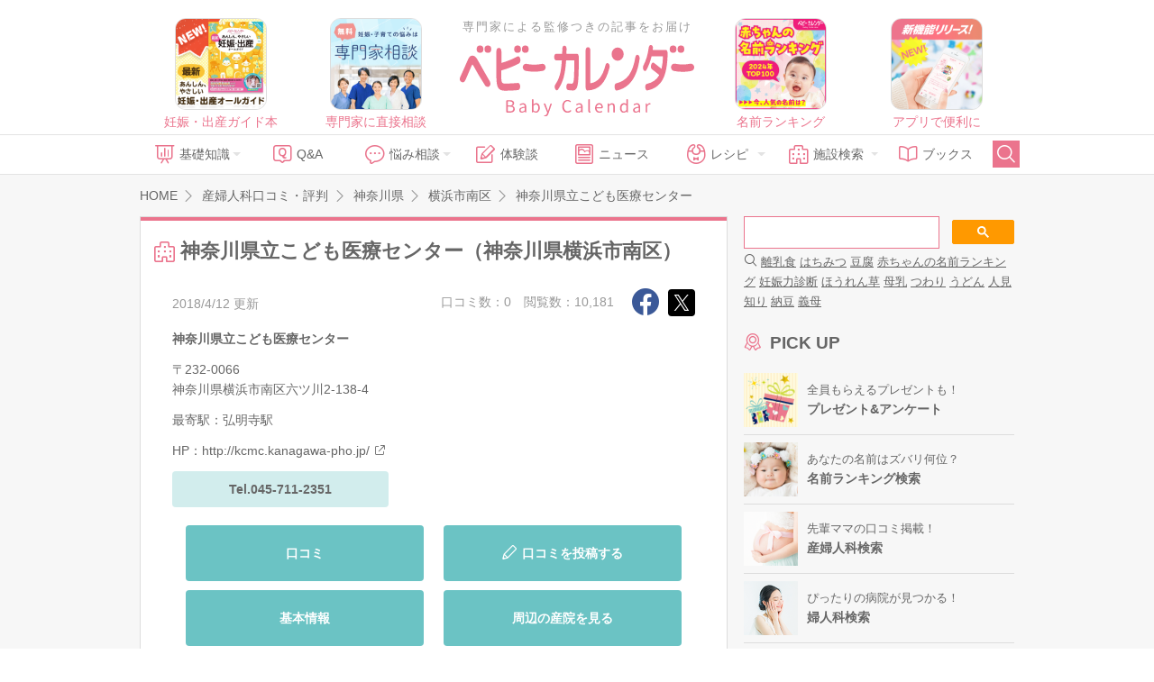

--- FILE ---
content_type: text/html; charset=UTF-8
request_url: https://baby-calendar.jp/hospital/detail/1095
body_size: 14540
content:
<!DOCTYPE html>
<html lang="ja">
<head>
<script>
    window.dataLayer = window.dataLayer || [];
    dataLayer.push({
                    page_type: "web"
                , dailycalendar_setting: "\u306a\u3057"    });
</script>
<!-- Google Tag Manager -->
<script>(function(w,d,s,l,i){w[l]=w[l]||[];w[l].push({'gtm.start':
            new Date().getTime(),event:'gtm.js'});var f=d.getElementsByTagName(s)[0],
        j=d.createElement(s),dl=l!='dataLayer'?'&l='+l:'';j.async=true;j.src=
        'https://www.googletagmanager.com/gtm.js?id='+i+dl;f.parentNode.insertBefore(j,f);
    })(window,document,'script','dataLayer','GTM-5NR6L92');</script>
<!-- End Google Tag Manager -->
    <script>
  window.googletag = window.googletag || { cmd: [] };
  let interstitialSlot;
  googletag.cmd.push(() => {
    interstitialSlot = googletag.defineOutOfPageSlot(
      "/83555300,22642987556/BABY_calendar/BABY_calendar/JP_BABY_pc_all_interstitial_adx",
      googletag.enums.OutOfPageFormat.INTERSTITIAL
    );
    interstitialSlot.addService(googletag.pubads());
    googletag.pubads().enableSingleRequest();
    googletag.enableServices();

    if(interstitialSlot) {
      googletag.display(interstitialSlot);
    }
  });
</script>
<!--
株式会社ベビーカレンダー オーバーレイ＆バナー広告(ats.js)
-->
<script type="application/javascript" src="//anymind360.com/js/5043/ats.js"></script>
<script async src="//pagead2.googlesyndication.com/pagead/js/adsbygoogle.js"></script>
<script>
(adsbygoogle = window.adsbygoogle || []).push({
google_ad_client: "ca-pub-9504826327107353",
enable_page_level_ads: true
});
</script>
<meta charset="UTF-8">
<title>神奈川県立こども医療センター（神奈川県横浜市南区）の産婦人科の口コミ・評判・ナビ｜ベビーカレンダー</title>
<meta name="description" content="神奈川県横浜市南区の神奈川県立こども医療センターのページです。｜全国の産婦人科の設備や気になるところを紹介。先輩ママたちの口コミも多数掲載しています！">
<meta property="og:type" content="article">
<meta property="og:url" content="https://baby-calendar.jp/hospital/detail/1095">
<meta property="og:site_name" content="ベビーカレンダー">
<meta property="og:title" itemprop="headline" content="神奈川県立こども医療センター（神奈川県横浜市南区）の産婦人科の口コミ・評判・ナビ｜ベビーカレンダー">
<meta property="og:description" itemprop="description" content="神奈川県横浜市南区の神奈川県立こども医療センターのページです。｜全国の産婦人科の設備や気になるところを紹介。先輩ママたちの口コミも多数掲載しています！">
<link rel="canonical" href="https://baby-calendar.jp/hospital/detail/1095" />
<link rel="shortcut icon" href="/favicon.ico">
	<link type="text/css" rel="stylesheet" href="https://static.baby-calendar.jp/primitive/css/default_web/icon_babysymbols.css" />
	<link type="text/css" rel="stylesheet" href="https://static.baby-calendar.jp/primitive/css/default_web/style.css" />
	<link type="text/css" rel="stylesheet" href="https://static.baby-calendar.jp/primitive/css/default_web/style_ext.css" />
	<script type="text/javascript" src="https://static.baby-calendar.jp/primitive/vendor/jquery/jquery-1.8.2.min.js"></script>
	<script type="text/javascript" src="https://static.baby-calendar.jp/primitive/vendor/jquery/doubletaptogo/doubletaptogo.min.js"></script>
	<script type="text/javascript" src="https://static.baby-calendar.jp/primitive/js/default_web/lib/dailycalendar.js"></script>
	<script type="text/javascript" src="https://static.baby-calendar.jp/primitive/js/default_web/template.js"></script>
	<link type="text/css" rel="stylesheet" href="https://static.baby-calendar.jp/primitive/vendor/jquery/jquery-validation-engine/css/validationEngine.jquery.css" />
	<script type="text/javascript" src="https://static.baby-calendar.jp/primitive/js/jquery.cookie.js"></script>
<script type='text/javascript'>
    $.cookie.defaults = {
        domain: 'baby-calendar.jp'
    };
</script>
	<script type="text/javascript" src="https://static.baby-calendar.jp/primitive/vendor/jquery/jquery-validation-engine/js/languages/jquery.validationEngine-ja.js"></script>
	<script type="text/javascript" src="https://static.baby-calendar.jp/primitive/vendor/jquery/jquery-validation-engine/js/jquery.validationEngine.js"></script>
	<script type="text/javascript" src="https://static.baby-calendar.jp/primitive/js/plugin.js"></script>
	<script type="text/javascript" src="https://static.baby-calendar.jp/primitive/js/common.js"></script>
	<script type="text/javascript" src="https://static.baby-calendar.jp/primitive/js/pc.js"></script>
	<script type="text/javascript" src="https://static.baby-calendar.jp/primitive/js/hospital.js"></script>
	<script type="text/javascript" src="https://static.baby-calendar.jp/primitive/js/additional_pc.js"></script>
	<link type="text/css" rel="stylesheet" href="https://static.baby-calendar.jp/primitive/css/default_web/default_hospital.css" />
<meta name="google-site-verification" content="8u9G3bGe8FrACqroXkB-j6q1KVOIYBgZneL7qNrjID8" />
<!-- Google Ad -->
<script async="async" src="https://securepubads.g.doubleclick.net/tag/js/gpt.js"></script>
<script>
  window.googletag = window.googletag || {cmd: []};
</script>
<!-- four_m_pc_top_header -->
<script>
    googletag.cmd.push(function() {
        googletag.defineSlot('/83555300,22642987556/BABY_calendar/BABY_calendar/JP_BABY_pc_all_right_1st', [[250, 250], [300, 250], [1, 1], 'fluid', [200, 200]], 'JP_BABY_pc_all_right_1st').addService(googletag.pubads());
        googletag.defineSlot('/83555300,22642987556/BABY_calendar/BABY_calendar/JP_BABY_pc_all_right_2nd', [[1, 1], [200, 200], 'fluid', [250, 250], [300, 250]], 'JP_BABY_pc_all_right_2nd').addService(googletag.pubads());
        googletag.defineSlot('/83555300,22642987556/BABY_calendar/BABY_calendar/JP_BABY_pc_all_footer_left_2nd', ['fluid', [1, 1], [200, 200], [250, 250], [300, 250]], 'JP_BABY_pc_all_footer_left_2nd').addService(googletag.pubads());
        googletag.defineSlot('/83555300,22642987556/BABY_calendar/BABY_calendar/JP_BABY_pc_all_footer_right_2nd', ['fluid', [1, 1], [200, 200], [250, 250], [300, 250]], 'JP_BABY_pc_all_footer_right_2nd').addService(googletag.pubads());
        Array.prototype.slice.call(document.querySelectorAll('meta[name^="bc:gpt:"]'), 0).forEach($el => {
            googletag.pubads().setTargeting($el.name.replace('bc:gpt:', ''), JSON.parse($el.content));
        });
        googletag.pubads().enableSingleRequest();
        googletag.pubads().collapseEmptyDivs();
        googletag.enableServices();
    });
</script>
<script type='text/javascript'>
  googletag.cmd.push(function() {
    googletag.defineSlot('/135828782/pc_side_t1', [300, 100], 'div-gpt-ad-1435204843644-0').addService(googletag.pubads());
    Array.prototype.slice.call(document.querySelectorAll('meta[name^="bc:gpt:"]'), 0).forEach($el => {
      googletag.pubads().setTargeting($el.name.replace('bc:gpt:', ''), JSON.parse($el.content));
    });
    googletag.pubads().enableLazyLoad();
    googletag.enableServices();
  });
</script>
<script type='text/javascript'>
  googletag.cmd.push(function() {
    googletag.defineSlot('/135828782/pc_side_t2', [300, 100], 'div-gpt-ad-1435204975365-0').addService(googletag.pubads());
    Array.prototype.slice.call(document.querySelectorAll('meta[name^="bc:gpt:"]'), 0).forEach($el => {
      googletag.pubads().setTargeting($el.name.replace('bc:gpt:', ''), JSON.parse($el.content));
    });
    googletag.pubads().enableLazyLoad();
    googletag.enableServices();
  });
</script>
<script type='text/javascript'>
  googletag.cmd.push(function() {
    googletag.defineSlot('/135828782/pc_side_t3', [300, 100], 'div-gpt-ad-1435205417345-0').addService(googletag.pubads());
    Array.prototype.slice.call(document.querySelectorAll('meta[name^="bc:gpt:"]'), 0).forEach($el => {
      googletag.pubads().setTargeting($el.name.replace('bc:gpt:', ''), JSON.parse($el.content));
    });
    googletag.pubads().enableLazyLoad();
    googletag.enableServices();
  });
</script>
<!-- /Google Ad -->
<!-- JSON-LD-->
<script type='application/ld+json'>
    {
    "@context": "http://schema.org",
    "@type": "MedicalOrganization",
    "name": "神奈川県立こども医療センター",
    "telephone": "045-711-2351",
    "address": {
        "@type": "PostalAddress",
        "postalCode": "232-0066",
        "addressRegion": "神奈川県",
        "addressLocality": "横浜市南区",
        "streetAddress": "六ツ川2-138-4"
    },
    "location": {
        "@type": "Place",
        "geo": {
            "@type": "GeoCoordinates",
            "latitude": "35.421224",
            "longitude": "139.579445"
        }
    },
    "url": "http://kcmc.kanagawa-pho.jp/"
}</script>
    <script src="https://one.adingo.jp/tag/baby-calendar/923c67a2-5566-40a7-be73-f802aac1925d.js"></script>
</head>
<body>
<!-- Google Tag Manager (noscript) -->
<noscript><iframe src="https://www.googletagmanager.com/ns.html?id=GTM-5NR6L92"
                  height="0" width="0" style="display:none;visibility:hidden"></iframe></noscript>
<!-- End Google Tag Manager (noscript) --><div class="header_wrap">
    <div class="header_upper_wrap">
        <div class="header_side_left">
                            <a href="https://baby-calendar.jp/smilenews/detail/18077/?utm_source=pcweb&utm_medium=header&utm_campaign=pregnancymook_banner">
    <img alt="あんしん、やさしい妊娠・出産オールガイド" width="100px" height="100px" src="https://static.baby-calendar.jp/primitive/images/default_web/ad_rec_pregnancymook.png" />    <span>妊娠・出産ガイド本</span>
</a>

<a href="https://senmonka.baby-calendar.jp/?utm_source=pcweb&utm_medium=header&utm_campaign=senmonka_banner">
    <img alt="妊娠子育ての悩みは専門家相談（無料）" width="100px" height="100px" src="https://static.baby-calendar.jp/primitive/images/default_web/ad_rec_senmonka.png" />    <span>専門家に直接相談</span>
</a>
                    </div>
            <div class="header_sitetitle">
    <a href="/author">
        <p class="header_text">専門家による監修つきの記事をお届け</p>
    </a>
    <a href="https://baby-calendar.jp/">
        <img alt="ベビーカレンダー" class="title_logo" src="https://static.baby-calendar.jp/primitive/images/default_web/logo.svg" />    </a>
</div>
        <div class="header_side_right">
                            <a href="https://baby-calendar.jp/smilenews/detail/71825?utm_source=PickUp&utm_medium=app&utm_campaign=naduke_2024">
    <img alt="気になる名前は何位？ 2024年最新版名前ランキング" width="100px" height="100px" src="https://static.baby-calendar.jp/primitive/images/default_web/ad_rec_nameranking.png" />    <span>名前ランキング</span>
</a>

<a href="https://baby-calendar.jp/smilenews/article/30/?utm_source=pcweb&utm_medium=header&utm_campaign=babycalendarApp_banner">
    <img alt="ベビーカレンダーアプリのご案内" width="100px" height="100px" src="https://static.baby-calendar.jp/primitive/images/default_web/pickup_app.png" />    <span>アプリで便利に</span>
</a>
                    </div>
    </div>
    <div class="header_nav_wrap">
    <div class="header_nav">
        <ul class="navbar_menu clearfix">
            <li class="nav_knowledge hasul">
                <a href="/knowledge"><span class="babysymbol babysymbol-n_knowledge"></span>基礎知識</a>
                <ul>
                    <li><a href="/knowledge/prepregnancy">妊娠前・妊活</a></li>
                    <li><a href="/knowledge/pregnancy">妊娠中</a></li>
                    <li><a href="/knowledge/birth">出産</a></li>
                    <li><a href="/knowledge/baby">育児</a></li>
                    <li><a href="/knowledge/infertility">不妊・不妊治療</a></li>
                </ul>
            </li>
            <li class="nav_qanda"><a href="/knowledge/qanda"><span class="babysymbol babysymbol-n_question"></span>Q&amp;A</a></li>
            <li class="nav_talk hasul">
                <a><span class="babysymbol babysymbol-talk"></span>悩み相談</a>
                <ul>
                    <li><a href="https://senmonka.baby-calendar.jp/">専門家相談</a></li>
                </ul>
            </li>
            <li class="nav_story"><a href="/knowledge/experience"><span class="babysymbol babysymbol-postrecipe"></span>体験談</a></li>
            <li class="nav_news"><a href="/smilenews"><span class="babysymbol babysymbol-news"></span>ニュース</a></li>
            <li class="nav_recipe hasul">
                <a><span class="babysymbol babysymbol-babyfood"></span>レシピ</a>
                <ul>
                    <li class="hasul"><a href="/baby-food-recipe">離乳食レシピ</a>
                        <ul>
                            <li><a href="/baby-food/safety-standard">離乳食あんしん基準</a></li>
                            <li><a href="/baby-food-guide">食べていいものダメなもの</a></li>
                        </ul>
                    </li>
                    <li class="hasul"><a href="/pregnancy-food-recipe">妊娠食レシピ</a>
                        <ul>
                            <li><a href="/pregnancy-food-guide">妊娠期の栄養素</a></li>
                            <li><a href="/pregnancy-food-guide/tips">症状別レシピを探す</a></li>
                        </ul>
                    </li>
                </ul>
            </li>
            <li class="nav_hospital hasul">
                <a><span class="babysymbol babysymbol-hospital"></span>施設検索</a>
                <ul>
                    <li><a href="/postpartum-care">産後ケア施設検索</a></li>
                    <li><a href="/hospital" data-noreplace="1">産婦人科検索</a></li>
                    <li><a href="/gynecology" data-noreplace="1">婦人科検索</a></li>
                </ul>
            </li>
            <li class="nav_books"><a href="/smilenews/article/4"><span class="babysymbol babysymbol-n_books"></span>ブックス</a></li>
            <li class="nav_search">
                <span id="btn_search" class="babysymbol babysymbol-search"></span>
            </li>
        </ul>
        <div id="nav_searchform">
            <form role="search" id="searchform" action="/cse" method="get">
                <button class="nav_btn_search" type="submit"><span class="babysymbol babysymbol-search"></span></button>
                <input name="q" type="search" placeholder="こちらに検索したいワードを入力してください" required>
            </form>
            <span id="btn_search_hide" class="babysymbol babysymbol-close"></span>
        </div>
    </div>
</div>

<style>
    .icon_new-senmonka {
        background-image: url(/primitive/images/default_web/icon_knowledge_qanda_new.svg);
        background-repeat: no-repeat;
        background-size: contain;
        z-index: 9999;
        content: " ";
        width: 40px;
        height: 17px;
        display: inline-block;
        vertical-align: middle;
        margin-left: 5px;
    }
</style>
</div>
<div id="wrapper">
    <script type="text/javascript">
$(function(){
    $('select#orderby').on('change', function(e){
        // 並び替えプルダウン
        location.href = '/hospital/detail/' + $('input#hospital_id').val() + '/page1?ct=&orderby=' + $(this).val();
    });
});
</script>

    <div id="contents" class="pc" role="main">
        <div class="contentsHeader">
            <div class="breadcrumb" itemscope itemtype="http://schema.org/BreadcrumbList">
                <p itemprop="itemListElement" itemscope itemtype="http://schema.org/ListItem"><a href="https://baby-calendar.jp/" itemprop="item"><span itemprop="name">HOME</span></a><meta itemprop="position" content="1" /></p>
                <p itemprop="itemListElement" itemscope itemtype="http://schema.org/ListItem"><a href="https://baby-calendar.jp/hospital" itemprop="item"><span itemprop="name">産婦人科口コミ・評判</span></a><meta itemprop="position" content="2" /></p>
                        <p itemprop="itemListElement" itemscope itemtype="http://schema.org/ListItem"><a href="https://baby-calendar.jp/hospital/cities/14" itemprop="item"><span itemprop="name">神奈川県</span></a><meta itemprop="position" content="3" /></p>
                                <p itemprop="itemListElement" itemscope itemtype="http://schema.org/ListItem"><a href="https://baby-calendar.jp/hospital/search/city/726" itemprop="item"><span itemprop="name">横浜市南区</span></a><meta itemprop="position" content="4" /></p>
                        <span itemprop="itemListElement" itemscope itemtype="http://schema.org/ListItem"><a href="https://baby-calendar.jp/hospital/detail/1095" itemprop="item"><span itemprop="name">神奈川県立こども医療センター</span></a><meta itemprop="position" content="5" /></span>
            </div>
        </div>
        <div id="main" class="hospitalSearch detail">
            <div class="inner">
                <div class="mainHeader">
                    <div class="titleBlock">
                        <h1><span class="icnText">神奈川県立こども医療センター（神奈川県横浜市南区）</span></h1>
                                            </div>
                </div>
                <div class="contentArea infoBlock">
                <div class="headerBlock">
                    <div class="date">2018/4/12 更新</div><!-- FIXME -->
                        <div class="snsBtn">
                            <a href="http://www.facebook.com/share.php?u=https://baby-calendar.jp/hospital/detail/1095" class="facebook js-share-sns" onclick="window.open(this.href, 'FBwindow', 'width=650, height=450, menubar=no, toolbar=no, scrollbars=yes'); return false;"></a><a href="http://x.com/share?url=https://baby-calendar.jp/hospital/detail/1095&amp;text=" class="babysymbol babysymbol-snsx snsx js-share-sns" target="_blank"></a>
                        </div>
                        <div class="info">
                            <span>口コミ数：0</span>
                            <span>閲覧数：10,181</span>
                        </div>
                    </div>
                    <div class="bodyBlock">
                                                <div class="info">
                            <p class="name">神奈川県立こども医療センター</p>
                            <p class="postalcode">〒232-0066</p>
                            <p class="address">神奈川県横浜市南区六ツ川2-138-4</p>
                            <p class="station">最寄駅：弘明寺駅</p>                                                            <p class="hp">HP：<a href="http://kcmc.kanagawa-pho.jp/" target="_blank">http://kcmc.kanagawa-pho.jp/</a></p>
                                                        <p class="tel">Tel.045-711-2351</p>                        </div>
                        <div class="iconBlock">
                            <ul>
                                                            </ul>
                        </div>
                    </div>
                    <div class="anchorlinkBlock">
                        <a href="#hospitalDetailData">口コミ</a>
                        <a href="/hospital/commentadd/1095"><span class="babysymbol babysymbol-edit"></span>口コミを投稿する</a>
                        <a href="#hospitalBasicData">基本情報</a>
                                                <a href="#neighborhoodHospitalData">周辺の産院を見る</a>
                                            </div>
                </div>


                <!--  /////////////////////////////////// -->
                <!-- 口コミ -->
                <!--  /////////////////////////////////// -->

                <a id="hospitalDetailData" name="hospitalDetailData"></a><!--ページ遷移用アンカー-->

                <div class="contentArea">
                    <div class="titleBlock">
                        <h2>神奈川県立こども医療センターの口コミ</h2>
                    </div>
                    <div class="headerBlock result">
                        <div class="resultNum"><span>0</span>件</div>
                        <div class="sort"><span>並び替え</span>
                            <div class="selectOuter">
                                <select id="orderby" name="orderby">
                                    <option value="nice_many" >参考になった順</option>
                                    <option value="create_new" selected>新着順</option>
                                    <option value="create_old" >古い順</option>
                                </select>
                            </div>
                        </div>
                        <ul class="commentType">
                            <li class="current"><a href="https://baby-calendar.jp/hospital/detail/1095/page1?ct=&orderby=create_new">すべての口コミ</a></li>
                            <li>|</li>
                            <li><a href="https://baby-calendar.jp/hospital/detail/1095/page1?ct=1&orderby=create_new">産科の口コミ</a></li>
                            <li>|</li>
                            <li><a href="https://baby-calendar.jp/hospital/detail/1095/page1?ct=2&orderby=create_new">婦人科の口コミ</a></li>
                        </ul>
                    </div>
                                                            <div class="contentBlockB postInfo">
                        <a href="/hospital/commentadd/1095"><img alt="口コミ・写真を投稿" src="https://static.baby-calendar.jp/primitive/img/hospital/post_banner.png" /></a>
                    </div>
                                    </div>

                <!--  /////////////////////////////////// -->
                <!-- 写真 -->
                <!--  /////////////////////////////////// -->

                <div class="contentArea photoBlock">
                    <div class="titleBlock">
                        <h2>神奈川県立こども医療センターの写真</h2>
                    </div>
                                            <div class="contentBlockB postInfo">
                            <a href="/hospital/commentadd/1095"><img alt="口コミ・写真を投稿" src="https://static.baby-calendar.jp/primitive/img/hospital/post_banner.png" /></a>
                        </div>
                                    </div>

                <!--  /////////////////////////////////// -->
                <!-- インタビュー・産院ごはん -->
                <!--  /////////////////////////////////// -->
                
                <!--  /////////////////////////////////// -->
                <!-- 基本情報 -->
                <!--  /////////////////////////////////// -->

                <a id="hospitalBasicData" name="hospitalBasicData"></a><!--ページ遷移用アンカー-->

                <div class="contentArea infodetailBlock">
                    <div class="titleBlock">
                        <h2>神奈川県立こども医療センターの基本情報</h2>
                    </div>

                    <!-- 特徴 -->
                    
                    <!-- 診療時間 -->
                    
                    <!-- 施設情報 -->

                    <div class="titleBlock">
                        <h3>施設情報</h3>
                    </div>
                    <div class="contentBlockA">
                        <div class="bodyBlock">
                            <table class="" cellpadding="0" cellspacing="0">
                                <tbody>
                                <tr>
                                    <th>最寄駅</th>
                                    <td>弘明寺駅</td>
                                </tr>
                                <tr>
                                    <th>駐車場</th>
                                    <td>
                                        あり<br/>
                                                                            </td>
                                </tr>
                                                                                                <tr>
                                    <th>女医の在籍</th>
                                    <td>在籍あり</td>
                                </tr>
                                                                                                                                                                                                                                                                                                <tr>
                                    <th>専門医</th>
                                    <td>
                                        8人
                                                                            </td>
                                </tr>
                                </tbody>
                            </table>
                        </div>
                    </div>


                    <!-- アクセス -->

                                        <div class="titleBlock">
                        <h3>アクセス</h3>
                    </div>
                    <div class="contentBlockA">
                        <div class="bodyBlock">
                            <table class="hospitalAccessTable">
                                                                <tr>
                                    <th>電車</th>
                                    <td>京浜急行「弘明寺駅」を利用する場合<br />
<br />
弘明寺駅からバス停までの地図　京浜急行「弘明寺駅」で下車し、平戸桜木道路に出て、バス停「弘明寺口」から次の神奈川中央交通バスを利用してください。（所要時間約10分）<br />
ＪＲ「東戸塚駅」を利用する場合<br />
<br />
　ＪＲ「東戸塚駅」東口から、次の神奈川中央交通バスを利用して下さい。（所要時間約16分）<br />
ＪＲ「戸塚駅」を利用する場合<br />
<br />
　ＪＲ「戸塚駅」東口から、次の神奈川中央交通バスを利用して下さい。（所要時間約30分）</td>
                                </tr>
                                                                                                                            </table>
                        </div>
                    </div>
                    
                    <!-- 産院までの道のり動画 -->
                    
                </div>



                <!--  /////////////////////////////////// -->
                <!-- MAP -->
                <!--  /////////////////////////////////// -->

                <div class="contentArea">
                    <div class="titleBlock">
                        <h2>神奈川県立こども医療センターのMAP</h2>
                    </div>
                    <div class="bodyBlock">
                        <div class="mapBlock">
                            <iframe width="570" height="353" frameborder="0" style="border:0"
                                    src="https://www.google.com/maps/embed/v1/place?key=AIzaSyDCsWzuTdxUSiWpUMJ9Q7k0860c5ixjho0&q=神奈川県横浜市南区六ツ川2-138-4&zoom=14">
                            </iframe>
                        </div>
                    </div>
                </div>


                <!--  /////////////////////////////////// -->
                <!-- ベビーパッド説明枠 -->
                <!--  /////////////////////////////////// -->

            <a id="babypad" name="babypad"></a> <!-- アンカーリンク -->
            
                <!--  /////////////////////////////////// -->
                <!-- 付近の産婦人科リンク -->
                <!--  /////////////////////////////////// -->

                <a id="neighborhoodHospitalData" name="neighborhoodHospitalData"></a><!--ページ遷移用アンカー-->
                <div class="contentArea neighborhood">
                                    <div class="titleBlock">
                        <h2>周辺の産婦人科</h2>
                    </div>

                    <!-- 付近の病院 -->
                                        <div class="titleBlock">
                        <h3>神奈川県立こども医療センター（神奈川県横浜市南区）付近の産婦人科</h3>
                    </div>

                    <div class="bodyBlock">
                        <div class="itemBlock">
                            <ul class="tile">
                                                                <li>
                                    <a href="https://baby-calendar.jp/hospital/detail/1078">
                                        <p class="name">横浜市立大学附属市民総合医療センター</p>
                                        <div class="info">
                                            <p class="comment"><span>2</span></p>
                                            <p class="count"><span>19,932</span></p>
                                        </div>
                                    </a>
                                </li>
                                                            </ul>
                        </div>

                        <div class="link more">
                            <a href="https://baby-calendar.jp/hospital/search/city/726"><span>神奈川県横浜市南区の病院をもっと見る</span></a>
                        </div>
                    </div>
                    
                    <!-- 駅付近の産婦人科 -->
                                        <div class="titleBlock">
                        <h3>弘明寺駅付近の産婦人科</h3>
                    </div>

                    <div class="bodyBlock">
                        <div class="itemBlock">
                            <ul class="tile">
                                                                <li>
                                    <a href="https://baby-calendar.jp/hospital/detail/3347">
                                        <p class="name">東條ウィメンズクリニック上大岡</p>
                                        <div class="info">
                                            <p class="comment"><span>2</span></p>
                                            <p class="count"><span>11,212</span></p>
                                        </div>
                                    </a>
                                </li>
                                                            </ul>
                        </div>
                    </div>
                    
                    <!-- 口コミの多い産婦人科 -->
                                        <div class="titleBlock">
                        <h3>神奈川県で口コミの多い産婦人科</h3>
                    </div>

                    <div class="bodyBlock">
                        <div class="itemBlock">
                            <ul class="tile">
                                                               <li>
                                    <a href="https://baby-calendar.jp/hospital/detail/1013">
                                        <p class="name">堀病院</p>
                                        <div class="info">
                                            <p class="comment"><span>39</span></p>
                                            <p class="count"><span>71,008</span></p>
                                        </div>
                                    </a>
                                </li>
                                                               <li>
                                    <a href="https://baby-calendar.jp/hospital/detail/1125">
                                        <p class="name">産婦人科　吉田クリニック</p>
                                        <div class="info">
                                            <p class="comment"><span>28</span></p>
                                            <p class="count"><span>46,986</span></p>
                                        </div>
                                    </a>
                                </li>
                                                               <li>
                                    <a href="https://baby-calendar.jp/hospital/detail/1042">
                                        <p class="name">芥川バースクリニック</p>
                                        <div class="info">
                                            <p class="comment"><span>24</span></p>
                                            <p class="count"><span>830,827</span></p>
                                        </div>
                                    </a>
                                </li>
                                                               <li>
                                    <a href="https://baby-calendar.jp/hospital/detail/1031">
                                        <p class="name">いのうえクリニック</p>
                                        <div class="info">
                                            <p class="comment"><span>22</span></p>
                                            <p class="count"><span>36,604</span></p>
                                        </div>
                                    </a>
                                </li>
                                                               <li>
                                    <a href="https://baby-calendar.jp/hospital/detail/1126">
                                        <p class="name">塩塚産婦人科</p>
                                        <div class="info">
                                            <p class="comment"><span>21</span></p>
                                            <p class="count"><span>34,953</span></p>
                                        </div>
                                    </a>
                                </li>
                                                            </ul>
                        </div>
                    </div>
                    
                                        <!-- レコメンドリンク -->
                    <div class="titleBlock">
                        <h3>神奈川県でアクセス数の多い産婦人科</h3>
                    </div>

                    <div class="bodyBlock">
                        <div class="itemBlock">
                            <ul class="tile">
                                                                <li>
                                    <a href="https://baby-calendar.jp/hospital/detail/1042">
                                        <p class="name">芥川バースクリニック</p>
                                        <div class="info">
                                            <p class="comment"><span>24</span></p>
                                            <p class="count"><span>830,827</span></p>
                                        </div>
                                    </a>
                                </li>
                                                                <li>
                                    <a href="https://baby-calendar.jp/hospital/detail/1090">
                                        <p class="name">昭和大学横浜市北部病院</p>
                                        <div class="info">
                                            <p class="comment"><span>16</span></p>
                                            <p class="count"><span>84,879</span></p>
                                        </div>
                                    </a>
                                </li>
                                                                <li>
                                    <a href="https://baby-calendar.jp/hospital/detail/1013">
                                        <p class="name">堀病院</p>
                                        <div class="info">
                                            <p class="comment"><span>39</span></p>
                                            <p class="count"><span>71,008</span></p>
                                        </div>
                                    </a>
                                </li>
                                                                <li>
                                    <a href="https://baby-calendar.jp/hospital/detail/1027">
                                        <p class="name">愛育病院</p>
                                        <div class="info">
                                            <p class="comment"><span>19</span></p>
                                            <p class="count"><span>65,682</span></p>
                                        </div>
                                    </a>
                                </li>
                                                                <li>
                                    <a href="https://baby-calendar.jp/hospital/detail/1071">
                                        <p class="name">北里大学病院</p>
                                        <div class="info">
                                            <p class="comment"><span>11</span></p>
                                            <p class="count"><span>65,331</span></p>
                                        </div>
                                    </a>
                                </li>
                                                                <li>
                                    <a href="https://baby-calendar.jp/hospital/detail/1054">
                                        <p class="name">新百合ヶ丘総合病院</p>
                                        <div class="info">
                                            <p class="comment"><span>11</span></p>
                                            <p class="count"><span>61,483</span></p>
                                        </div>
                                    </a>
                                </li>
                                                                <li>
                                    <a href="https://baby-calendar.jp/hospital/detail/4460">
                                        <p class="name">綱島ゆめみ産婦人科</p>
                                        <div class="info">
                                            <p class="comment"><span>11</span></p>
                                            <p class="count"><span>61,103</span></p>
                                        </div>
                                    </a>
                                </li>
                                                                <li>
                                    <a href="https://baby-calendar.jp/hospital/detail/1107">
                                        <p class="name">横浜市立みなと赤十字病院</p>
                                        <div class="info">
                                            <p class="comment"><span>10</span></p>
                                            <p class="count"><span>57,108</span></p>
                                        </div>
                                    </a>
                                </li>
                                                                <li>
                                    <a href="https://baby-calendar.jp/hospital/detail/1082">
                                        <p class="name">けいゆう病院</p>
                                        <div class="info">
                                            <p class="comment"><span>4</span></p>
                                            <p class="count"><span>55,065</span></p>
                                        </div>
                                    </a>
                                </li>
                                                                <li>
                                    <a href="https://baby-calendar.jp/hospital/detail/1104">
                                        <p class="name">藤沢市民病院</p>
                                        <div class="info">
                                            <p class="comment"><span>5</span></p>
                                            <p class="count"><span>47,802</span></p>
                                        </div>
                                    </a>
                                </li>
                                                            </ul>
                        </div>
                    </div>
                                                        <div class="bodyBlock">
                        <div class="linkBtn">
                            <a href="/hospital"><span class="icnText">再検索する</span></a>

                        </div>
                    </div>
                    <div class="text-area facilityInfoDisclaimer">
                        <p class="f_small">※口コミ情報を除く施設情報は、株式会社ベビーカレンダーが調査した情報に基いて公開しています。<br>正確な情報を掲載するように努めておりますが、掲載情報の修正を希望される場合は、<a href="/hospital/modify">修正・削除依頼フォーム</a>よりご連絡をお願いいたします。</p>
                    </div>
                </div>
            </div>
            <input type="hidden" id="hospital_id" value="1095">
        </div><!--/#main-->
        <div id="side">
    <div class="inner">
        <div id="mw_setting" class="side_contents s_bg" style="display: none;">
    <div class="flex flex_between">
        <div class="mr10">
            <p class="fc_pink fw_bold mb10">出産予定日 or 赤ちゃん<br>の誕生日と性別を設定しよう！</p>
            <p class="mb20">あなたの今の状態にぴったりの情報だけを厳選してお届けします。</p>
        </div>
        <div>
            <img width="90px" src="https://static.baby-calendar.jp/primitive/images/default_web/img_side_dailycalendar.png" alt="" />        </div>
    </div>
    <div class="side_select">
        <form>
            <div class="radioOuter formType">
                <input type="radio" value="2" id="mw_form_type_0" name="type" checked="checked"><label for="mw_form_type_0">出産予定日</label>
                <input type="radio" value="3" id="mw_form_type_1" name="type"><label for="mw_form_type_1">赤ちゃんの誕生日</label>
            </div>
            <div class="selectOuter">
                <input type="date" value="" id="mw_form_date" name="date">
            </div>
            <div class="radioOuter formGender">
              <input type="radio" value="0" id="mw_form_gender_0" name="gender" checked="checked"><label for="mw_form_gender_0">未定</label>
              <input type="radio" value="1" id="mw_form_gender_1" name="gender"><label for="mw_form_gender_1">男の子</label>
              <input type="radio" value="2" id="mw_form_gender_2" name="gender"><label for="mw_form_gender_2">女の子</label>
            </div>

            <button class="btn_submit" type="button" name="save" value="save">設定する</button>
        </form>
    </div>
</div>

<div id="mw_pregnant" class="side_contents s_bg" style="display: none;">
    <div class="daily_setting toolTips">
        <button type="button" name="edit"><span class="babysymbol babysymbol-setting"></span></button>
    </div>
    <span class="toolTips_text">設定を変更する</span>
    <div class="side_daily_wrap flex flex_between daily_calendar_loaded" style="display: none;">
        <div class="side_daily_l">
            <p id="templatePregnant-dailyCalendarL" class="side_birth_count" data-linebreaks=""></p>
            <p class="side_birth_today">
                妊娠<span id="templatePregnant-dailyCalendarW" class="font_countnum"></span>週と<span id="templatePregnant-dailyCalendarD" class="font_countnum"></span>日
            </p>
        </div>
        <div class="side_daily_r" id="templatePregnant-dailyCalendarMainImageWrap">
            <img id="templatePregnant-dailyCalendarMainImage" width="100%">
        </div>
    </div>
    <div id="templatePregnant-dailyCalendarAdviceWrap" class="side_daily_advice_wrap">
        <div class="daily_calendar_loaded" style="display: none;">
            <p id="templatePregnant-dailyCalendarTitle" class="s_headline2"></p>
            <span id="templatePregnant-dailyCalendarDescription"></span>
        </div>
        <div class="side_daily_menuLink clearfix daily_calendar_loaded" style="display: none;">
            <a id="templatePregnant-dailyCalendarKnowledgeLink">今日の知っておきたい</a>
            <a id="templatePregnant-dailyCalendarQuestionLink">今日のＱ&amp;Ａ</a>
        </div>
    </div>
</div>

<div id="mw_baby" class="side_contents s_bg" style="display: none;">
    <div class="daily_setting toolTips">
        <button type="button" name="edit"><span class="babysymbol babysymbol-setting"></span></button>
    </div>
    <span class="toolTips_text">設定を変更する</span>
    <div class="side_daily_wrap flex flex_between daily_calendar_loaded" style="display: none;">
        <div class="side_daily_l">
            <p class="side_birth_count" data-linebreaks="">お誕生日から<span id="templateBaby-dailyCalendarL"></span>日</p>
            <p class="side_birth_today">
                <span id="templateBaby-dailyCalendarY" class="font_countnum"></span>歳<span id="templateBaby-dailyCalendarM" class="font_countnum"></span>カ月と<span id="templateBaby-dailyCalendarD" class="font_countnum"></span>日
            </p>
        </div>
        <div class="side_daily_r" id="templateBaby-dailyCalendarMainImageWrap">
            <img id="templateBaby-dailyCalendarMainImage" width="100%">
        </div>
    </div>
    <div id="templateBaby-dailyCalendarAdviceWrap" class="side_daily_advice_wrap">
        <div class="daily_calendar_loaded" style="display: none;">
            <p id="templateBaby-dailyCalendarTitle" class="s_headline2"></p>
            <span id="templateBaby-dailyCalendarDescription"></span>
        </div>
        <div class="side_daily_menuLink clearfix daily_calendar_loaded" style="display: none;">
            <a id="templateBaby-dailyCalendarKnowledgeLink">今日の知っておきたい</a>
            <a id="templateBaby-dailyCalendarQuestionLink">今日のＱ&amp;Ａ</a>
        </div>
    </div>
</div>

<div id="header_scroll"><div class="header_setting" data-target="mw_setting"></div></div>

<div class="side_contents">
<div class="searchbox" style="text-align: left;">
<script>
    (function() {
        var cx = '015789552210812528090:xj0qaqihyhg';
        var gcse = document.createElement('script');
        gcse.type = 'text/javascript';
        gcse.async = true;
        gcse.src = 'https://cse.google.com/cse.js?cx=' + cx;
        var s = document.getElementsByTagName('script')[0];
        s.parentNode.insertBefore(gcse, s);
    })();
</script>
<gcse:searchbox-only></gcse:searchbox-only>
<div id="queries">
    <span class="babysymbol babysymbol-search"></span>
        <a href="/cse?q=%E9%9B%A2%E4%B9%B3%E9%A3%9F">離乳食</a>
        <a href="/cse?q=%E3%81%AF%E3%81%A1%E3%81%BF%E3%81%A4">はちみつ</a>
        <a href="/cse?q=%E8%B1%86%E8%85%90">豆腐</a>
        <a href="/cse?q=%E8%B5%A4%E3%81%A1%E3%82%83%E3%82%93%E3%81%AE%E5%90%8D%E5%89%8D%E3%83%A9%E3%83%B3%E3%82%AD%E3%83%B3%E3%82%B0">赤ちゃんの名前ランキング</a>
        <a href="/cse?q=%E5%A6%8A%E5%A8%A0%E5%8A%9B%E8%A8%BA%E6%96%AD">妊娠力診断</a>
        <a href="/cse?q=%E3%81%BB%E3%81%86%E3%82%8C%E3%82%93%E8%8D%89">ほうれん草</a>
        <a href="/cse?q=%E6%AF%8D%E4%B9%B3">母乳</a>
        <a href="/cse?q=%E3%81%A4%E3%82%8F%E3%82%8A">つわり</a>
        <a href="/cse?q=%E3%81%86%E3%81%A9%E3%82%93">うどん</a>
        <a href="/cse?q=%E4%BA%BA%E8%A6%8B%E7%9F%A5%E3%82%8A">人見知り</a>
        <a href="/cse?q=%E7%B4%8D%E8%B1%86">納豆</a>
        <a href="/cse?q=%E7%BE%A9%E6%AF%8D">義母</a>
    </div>
</div>
</div>

        <div class="bnr"><!-- four_m_pc_all_right_1st_body -->
<!-- /83555300/BABY_calendar/BABY_calendar/JP_BABY_pc_all_right_1st -->
<div id='JP_BABY_pc_all_right_1st' style='min-width: 200px; min-height: 200px;'>
    <script>
        googletag.cmd.push(function() { googletag.display('JP_BABY_pc_all_right_1st'); });
    </script>
</div>
</div>

        <div class="side_contents side_pickup">
    <p class="s_headline3"><span class="babysymbol babysymbol-n_prize"></span>PICK UP</p>
    <ul class="side_list">
        <li>
            <a href="/presentlist" data-noreplace="1" class="flex flex_between flex_align-c">
                <img alt="プレゼント&アンケート" src="https://static.baby-calendar.jp/primitive/images/default_web/banner_side_pickup_presentlist.jpg" />                <div>
                    <p class="f_small">全員もらえるプレゼントも！</p>
                    <p class="fw_bold">プレゼント&アンケート</p>
                </div>
            </a>
        </li>
        <li>
            <a href="https://baby-calendar.jp/nazuke/" data-noreplace="1" class="flex flex_between flex_align-c" target="_blank">
                <img alt="名前ランキング検索" src="https://static.baby-calendar.jp/primitive/images/default_web/banner_side_pickup_namae.jpg" />                <div>
                    <p class="f_small">あなたの名前はズバリ何位？</p>
                    <p class="fw_bold">名前ランキング検索</p>
                </div>
            </a>
        </li>
        <li>
            <a href="/hospital" data-noreplace="1" class="flex flex_between flex_align-c">
                <img alt="産婦人科検索" src="https://static.baby-calendar.jp/primitive/images/default_web/banner_side_pickup_hospital.png" />                <div>
                    <p class="f_small">先輩ママの口コミ掲載！</p>
                    <p class="fw_bold">産婦人科検索</p>
                </div>
            </a>
        </li>
        <li>
            <a href="/gynecology" data-noreplace="1" class="flex flex_between flex_align-c">
                <img alt="婦人科検索" src="https://static.baby-calendar.jp/primitive/images/default_web/banner_side_pickup_gynecology.png" />                <div>
                    <p class="f_small">ぴったりの病院が見つかる！</p>
                    <p class="fw_bold">婦人科検索</p>
                </div>
            </a>
        </li>
        <li>
            <a href="/special/mikihouse/top" class="flex flex_between flex_align-c">
                <img alt="かわいいベビー肌着" src="https://static.baby-calendar.jp/primitive/images/default_web/banner_side_pickup_mikihouse.png" />                <div>
                    <p class="f_small">赤ちゃんとの毎日が楽しくなる</p>
                    <p class="fw_bold">かわいいベビー肌着</p>
                </div>
            </a>
        </li>
        <li>
            <a href="https://baby-calendar.jp/special/article/meiji/step/top" class="flex flex_between flex_align-c">
                <img alt="フォローアップミルク完全ガイド" src="https://static.baby-calendar.jp/primitive/images/default_web/banner_side_pickup_followupmilk.png" />                <div>
                    <p class="f_small">不足しがちな栄養サポートに</p>
                    <p class="fw_bold">フォローアップミルク完全ガイド</p>
                </div>
            </a>
        </li>
    </ul>
</div>


<div class="side_contents s_bg s_p_10">
    <p class="s_headline1">
        <a href="/static/about"><span class="babysymbol babysymbol-n_beginner"></span>はじめての方へ</a>
    </p>
    <div>
        赤ちゃんの笑顔でいっぱいの毎日を。『ベビーカレンダー』は、赤ちゃんが毎日を笑顔で過ごせるような情報をお届けする、妊娠・出産・育児の情報サイトです。日めくりカレンダーを毎日めくるように、『ベビーカレンダー』を、ぜひ毎日ご活用ください。
    </div>
</div>
<div class="side_contents">
    <a href="/login/login?redirect_url=%2Fhospital%2Fdetail%2F1095" class="btn_pink_border">ログイン / 新規登録<span class="babysymbol babysymbol-n_arrow-right"></span></a>
</div>


        <div class="sideContentBlock sub hospitalTopics">
            <div class="titleBlock">
                <p class="title"><span class="icnText news">新着記事</span></p>
            </div>
            <div class="bodyBlock">
                <ul class="list small">
                                        <li>
                        <img src="https://static.baby-calendar.jp/resize/420x420/upload/hospital_article/files/0351_muraoka-sanfujinka/i000.jpg" alt="">
                        <div class="detail">
                            <span class="icon_news">インタビュー</span>
                            <strong><a href="/hospital/article/interview/123">村岡産婦人科医院（福島県いわき市）院長インタビュー</a></strong>
                        </div>
                    </li>
                                        <li>
                        <img src="https://static.baby-calendar.jp/resize/420x420/upload/hospital_article/files/4513_minamino-greengables/i000.jpg" alt="">
                        <div class="detail">
                            <span class="icon_news">インタビュー</span>
                            <strong><a href="/hospital/article/interview/122">みなみ野グリーンゲイブルズクリニック（東京都八王子…</a></strong>
                        </div>
                    </li>
                                    </ul>
            </div>
            <div class="footerBlock">
                <div class="link">
                    <a href="/hospital/article"><span>もっと見る</span></a>
                </div>
            </div>
        </div>

        <div class="bnr"><!-- four_m_pc_all_right_2nd_body -->
<!-- /83555300/BABY_calendar/BABY_calendar/JP_BABY_pc_all_right_2nd -->
<div id='JP_BABY_pc_all_right_2nd' style='min-width: 200px; min-height: 200px;'>
    <script>
        googletag.cmd.push(function() { googletag.display('JP_BABY_pc_all_right_2nd'); });
    </script>
</div></div>

        <div class="guideBlock hospitalSearch">
            <div class="titleBlock">
                <p class="title"><span class="icnText edit">病院情報の登録・修正</span></p>
            </div>
            <div class="listBlock">
                <ul>
                    <li><a href="/hospital/entry">産婦人科の登録申請</a></li>
                    <li><a href="/hospital/modify">産婦人科の修正・削除依頼</a></li>
                </ul>
            </div>
        </div>

        <div class="side_contents">
    <a href="/static/rules" class="btn_pink_bg">
        ご利用のルールとマナー<span class="babysymbol babysymbol-n_arrow-right"></span>
    </a>
</div>

<div class="side_contents">
    <a href="https://baby-calendar.onelink.me/gEqy/pjhpds15">
        <img alt="アプリダウンロード" width="100%" src="https://static.baby-calendar.jp/primitive/images/default_web/banner_side_app.png" />    </a>
</div>

        <div class="bnr"><!-- /135828782/pc_side_t1 -->
<div id='div-gpt-ad-1435204843644-0'>
<script type='text/javascript'>
googletag.cmd.push(function() { googletag.display('div-gpt-ad-1435204843644-0'); });
</script>
</div>
<!-- /135828782/pc_side_t2 -->
<div id='div-gpt-ad-1435204975365-0'>
<script type='text/javascript'>
googletag.cmd.push(function() { googletag.display('div-gpt-ad-1435204975365-0'); });
</script>
</div>
<!-- /135828782/pc_side_t3 -->
<div id='div-gpt-ad-1435205417345-0'>
<script type='text/javascript'>
googletag.cmd.push(function() { googletag.display('div-gpt-ad-1435205417345-0'); });
</script>
</div>
</div>
    </div>
</div>
        			<div class="contentsFooter">
				<ul class="bnr">
					<li><!-- four_m_pc_all_footer_left_2nd_body -->
<!-- /83555300/BABY_calendar/BABY_calendar/JP_BABY_pc_all_footer_left_2nd -->
<div id='JP_BABY_pc_all_footer_left_2nd' style='min-width: 200px; min-height: 200px;'>
    <script>
        googletag.cmd.push(function() { googletag.display('JP_BABY_pc_all_footer_left_2nd'); });
    </script>
</div></li>
					<li><!-- four_m_pc_all_footer_right_2nd_body -->
<!-- /83555300/BABY_calendar/BABY_calendar/JP_BABY_pc_all_footer_right_2nd -->
<div id='JP_BABY_pc_all_footer_right_2nd' style='min-width: 200px; min-height: 200px;'>
    <script>
        googletag.cmd.push(function() { googletag.display('JP_BABY_pc_all_footer_right_2nd'); });
    </script>
</div>
</li>
				</ul>
			</div>
    </div><!--/#contents-->
    <div id="footer_wrap">
        <div id="to_pagetop">
            <span class="babysymbol babysymbol-arrowup"></span>
        </div>
        <div class="footer_links_wrap">
            <div class="flex flex_around flex_align-c">
                <div class="footer_links">
    <p class="fw_bold mb10">コンテンツ</p>
    <div class="flex flex_between mb20">
        <ul class="links_contents">
            <li><a href="/smilenews"><span class="babysymbol babysymbol-news"></span>ニュース</a></li>
            <li><a href="/album"><span class="babysymbol babysymbol-camera"></span>みんなの成長アルバム</a></li>
            <li><a href="/knowledge/qanda"><span class="babysymbol babysymbol-n_question"></span>Q&amp;A</a></li>
            <li><a href="https://baby-calendar.onelink.me/gEqy/wc9yytx5"><span class="babysymbol babysymbol-talk"></span>つぶやき</a></li>
            <li><a href="/knowledge/experience"><span class="babysymbol babysymbol-postrecipe"></span>体験談</a></li>
            <li><a href="/postpartum-care" data-noreplace="1"><span class="babysymbol babysymbol-hospital"></span>産後ケア施設検索</a></li>
            <li><a href="/hospital" data-noreplace="1"><span class="babysymbol babysymbol-hospital"></span>産婦人科検索</a></li>
            <li><a href="/gynecology" data-noreplace="1"><span class="babysymbol babysymbol-hospital"></span>婦人科検索</a></li>
        </ul>
        <ul class="links_contents">
            <li><a href="/knowledge"><span class="babysymbol babysymbol-n_knowledge"></span>基礎知識</a></li>
            <ul>
                <li><a href="/knowledge/prepregnancy">妊娠前・妊活</a></li>
                <li><a href="/knowledge/pregnancy">妊娠中</a></li>
                <li><a href="/knowledge/birth">出産</a></li>
                <li><a href="/knowledge/baby">育児</a></li>
                <li><a href="/knowledge/infertility">不妊・不妊治療</a></li>
            </ul>
        </ul>
        <ul class="links_other">
            <li><a href="https://senmonka.baby-calendar.jp/"><span class="babysymbol babysymbol-n_question"></span>専門家相談</a></li>
            <li><a href="/baby-food-recipe"><span class="babysymbol babysymbol-babyfood"></span>離乳食レシピ</a></li>
            <li><a href="/pregnancy-food-recipe"><span class="babysymbol babysymbol-n_recipe"></span>妊娠食レシピ</a></li>
            <li><a href="/smilenews/article/4"><span class="babysymbol babysymbol-map"></span>タウン誌</a></li>
            <li><a href="/author"><span class="babysymbol babysymbol-user"></span>監修医師・専門家一覧</a></li>
            <li><a href="/present/"><span class="menu_icon babysymbol babysymbol-n_prize"></span><span>全員無料プレゼント</span></a></li>
        </ul>
        <ul>
    <li><a href="/special/mediastatement">記事制作の取り組み</a></li>
    <li><a href="/static/about">ベビーカレンダーとは？</a></li>
    <li><a href="https://corp.baby-calendar.jp/#company-section" target="_blank">運営会社</a></li>
    <li><a href="https://corp.baby-calendar.jp/privacypolicy" target="_blank">個人情報の取扱いについて</a></li>
    <li><a href="https://corp.baby-calendar.jp/external-transmission" target="_blank">外部送信について</a></li>
    <li><a href="/static/rules">ご利用のルールとマナー</a></li>
    <li><a href="/smilenews/article/233">広告掲載について</a></li>
    <li><a href="/static/agreement">利用規約</a></li>
            <li><a href="/login/login">ログイン</a></li>
            <li><a href="/faq" class="btn_pink_bg">ご質問・お問い合わせ</a></li>
</ul>
    </div>
    <hr style="margin-bottom: 20px;border: 0;border-top: 1px solid #e3e3e3;">
    <div class="flex flex_between footer_links" style="width:580px">
        <div class="mb10">
            <p class="fw_bold mb10">アプリ</p>
            <ul class="links_other">
                <li><a href="/smilenews/article/30"><span class="babysymbol babysymbol-smartphone"></span>妊娠・育児アプリ</a></li>
                <li><a href="/smilenews/article/4508"><span class="babysymbol babysymbol-smartphone"></span>体重管理アプリ</a></li>
            </ul>
        </div>
        <div class="mb10">
            <p class="fw_bold mb10">おすすめサービス</p>
            <ul class="links_other">
                <li><a href="https://1pre.jp/" target="_blank"><span class="babysymbol babysymbol-flowerblank"></span>ファーストプレゼント</a></li>
                <li><a href="https://baby-calendar.jp/nazuke/" target="_blank"><span class="babysymbol babysymbol-flowerblank"></span>名前ランキング検索</a></li>
                <li><a href="https://award.baby-calendar.jp/" target="_blank"><span class="babysymbol babysymbol-flowerblank"></span>アワード</a></li>
                <li><a href="https://baby-calendar.jp/magazine/" target="_blank"><span class="babysymbol babysymbol-flowerblank"></span>マガジン</a></li>
            </ul>
        </div>
        <div class="mb10">
            <p class="fw_bold mb10">関連サイト</p>
            <ul class="links_other">
                <li><a href="https://woman-calendar.jp/" target="_blank"><span class="babysymbol babysymbol-bookmarkblank"></span>ウーマンカレンダー</a></li>
                <li><a href="https://kaigo-calendar.jp/" target="_blank"><span class="babysymbol babysymbol-bookmarkblank"></span>シニアカレンダー</a></li>
                <li><a href="https://moon-calendar.jp/" target="_blank"><span class="babysymbol babysymbol-bookmarkblank"></span>ムーンカレンダー</a></li>
                <li><a href="https://moon-calendar.jp/sitteku/" target="_blank"><span class="babysymbol babysymbol-bookmarkblank"></span>シッテク</a></li>
                <li><a href="https://yomuno.jp/" target="_blank"><span class="babysymbol babysymbol-bookmarkblank"></span>ヨムーノ</a></li>
                <li><a href="https://ishikansyu.com/" target="_blank"><span class="babysymbol babysymbol-bookmarkblank"></span>医師監修.com</a></li>
            </ul>
        </div>
        <div class="mb10">
            <p class="fw_bold mb10">子育て支援団体</p>
            <ul class="links_other">
                <li><a href="https://kosodate-kikou.com/" target="_blank"><span class="babysymbol babysymbol-n_handshake"></span>子育て支援機構</a></li>
                <li><a href="http://www.ogyaa.or.jp/" target="_blank"><span class="babysymbol babysymbol-n_handshake"></span>おぎゃー献金</a></li>
                <li><a href="https://boshieiyou-konwa.org/" target="_blank"><span class="babysymbol babysymbol-n_handshake"></span>母子栄養懇話会</a></li>
            </ul>
        </div>
    </div>
</div>
                <div class="footer_about flex_align-c">
                    <div>
                        <a href="https://baby-calendar.jp/">
                            <img alt="ベビーカレンダー" class="title_logo" src="https://static.baby-calendar.jp/primitive/images/default_web/logo.svg" />                        </a>
                        <div class="footer_share">
    <a target="_blank" href="https://www.facebook.com/babycalendar/"><span class="babysymbol babysymbol-facebook"></span></a>
    <a target="_blank" href="https://twitter.com/baby_calendar"><span class="babysymbol babysymbol-twitter"></span></a>
    <a target="_blank" href="https://www.instagram.com/babycalendar/"><span class="babysymbol babysymbol-instagram"></span></a>
    <p class="f_small fc_pink mt5">follow me!</p>
</div>
                        <div class="footer_text">
                            ベビーカレンダーは「赤ちゃんの笑顔でいっぱいの毎日を」をテーマに妊娠・出産・育児の情報を日がわりでお伝えします。
                        </div>
                    </div>
                </div>
            </div>
            <div class="f_small"></div>
        </div>
    </div>
    <div id="babycalendar_copyright">
    copyright baby calendar Inc.</div>
</div>
<script>
    document.cookie = 'token=; expires=Thu, 01 Jan 1970 00:00:01 GMT;';
    document.cookie = 'autologin=; expires=Thu, 01 Jan 1970 00:00:01 GMT;';
    document.cookie = 'dailycalsettings_date_type=; expires=Thu, 01 Jan 1970 00:00:01 GMT;';
    document.cookie = 'dailycalsettings_date_str=; expires=Thu, 01 Jan 1970 00:00:01 GMT;';
    document.cookie = 'dailycalsettings_gender_type=; expires=Thu, 01 Jan 1970 00:00:01 GMT;';
    document.cookie = 'dailycalsettings_bk_date_type=; expires=Thu, 01 Jan 1970 00:00:01 GMT;';
    document.cookie = 'dailycalsettings_bk_date_str=; expires=Thu, 01 Jan 1970 00:00:01 GMT;';
    document.cookie = 'dailycalsettings_bk_date_gender=; expires=Thu, 01 Jan 1970 00:00:01 GMT;';
</script>
<script type="text/javascript" src="//d-cache.microad.jp/js/td_bc_access.js"></script>
<script type="text/javascript">
    microadTd.BC.start({"data_of_birth": "","article_category": ""})
</script>
</body>
</html>


--- FILE ---
content_type: text/html; charset=utf-8
request_url: https://www.google.com/recaptcha/api2/aframe
body_size: 115
content:
<!DOCTYPE HTML><html><head><meta http-equiv="content-type" content="text/html; charset=UTF-8"></head><body><script nonce="6Q3e_98EjNUTjOLmlaJayA">/** Anti-fraud and anti-abuse applications only. See google.com/recaptcha */ try{var clients={'sodar':'https://pagead2.googlesyndication.com/pagead/sodar?'};window.addEventListener("message",function(a){try{if(a.source===window.parent){var b=JSON.parse(a.data);var c=clients[b['id']];if(c){var d=document.createElement('img');d.src=c+b['params']+'&rc='+(localStorage.getItem("rc::a")?sessionStorage.getItem("rc::b"):"");window.document.body.appendChild(d);sessionStorage.setItem("rc::e",parseInt(sessionStorage.getItem("rc::e")||0)+1);localStorage.setItem("rc::h",'1769104428225');}}}catch(b){}});window.parent.postMessage("_grecaptcha_ready", "*");}catch(b){}</script></body></html>

--- FILE ---
content_type: text/css
request_url: https://static.baby-calendar.jp/primitive/css/default_web/default_hospital.css
body_size: 1054
content:
#main.hospitalSearch .contentArea.babypadSeries h3:before {
    margin: 0;
    content: '';
}

.babypadSeries h3 {
    font-size: 135%;
    line-height: 1.25em;
    margin: 0 !important;
    padding-left: 10px;
    border-left: 3px solid #e3e3e3;
}
.babypadSeries h3 .f_small {
    font-weight: normal;
}

.babypadSeries h4 {
    margin: 0 0 10px 0 !important;
}

.babypadSeries p {
    padding: 10px 0;
}
.babypadSeries .media {
    display: flex;
    align-items: flex-start;
}
.babypadSeries .media img {
    border-radius: 50%;
    width: 160px;
    max-width: 35%;
    vertical-align: bottom;
    margin-right: 15px;
}
.babypadSeries .mediaBody {
    flex: 1;
    align-self: center;
}

/* アンカーリンクブロック */
.anchorlinkBlock{
    display: -webkit-flex;
    display: -moz-flex;
    display: -ms-flex;
    display: -o-flex;
    display: flex;
    -webkit-flex-wrap: wrap;
    -moz-flex-wrap: wrap;
    -ms-flex-wrap: wrap;
    -o-flex-wrap: wrap;
    flex-wrap: wrap;
    justify-content: space-between;
    padding: 0px 15px;
}
.anchorlinkBlock a{
    border-radius: 4px;
    display: inline-block;
    /* margin: 0; */
    padding: 20px 0;
    background: #6BC3C4;
    text-align: center;
    font-weight: bold;
    color: #FFFFFF !important;
    width: 48%;
    -webkit-box-sizing: border-box;
    -moz-box-sizing: border-box;
    box-sizing: border-box;
    margin-bottom: 10px;
}
.anchorlinkBlock a .babysymbol{
    margin-right: 5px;
}

/* 基本情報*/

.infodetailBlock .titleBlock h3,
.neighborhood .titleBlock h3{
    line-height: 1.25em;
    margin: 0 !important;
    padding-left: 10px;
    border-left: 3px solid #e3e3e3;
    margin-bottom: 10px;
}
.infodetailBlock .titleBlock h3{
    margin: 20px 0 !important;
}

/*  */
.featureBlock{
    background: #eb748d10;
    border: 2px solid #eb748d10;
}
.featureBlock .bodyBlock{
    margin: 20px;
}

/*　免責条項 */
.facilityInfoDisclaimer{
    margin: 0 0 0 auto;
}

/* アクセス情報 */

.hospitalTimeTable .hospitalTimeTableTitle th{
    border-radius: 0 !important;
    text-align: center;
    border-right: 1px solid #C4E7E7;
    font-weight: bold;
    font-size: 1.1rem;
    padding: 10px !important;
}
.hospitalTimeTable .hospitalTimeTableTitle th:last-child{
    border-right: 0;
}
.hospitalTimeTable .hospitalTimeTableTitle th:first-child{
    border-top-left-radius: 4px !important;
}
.hospitalTimeTable .hospitalTimeTableTitle th:last-child{
    border-top-right-radius: 4px !important;
}

.hospitalTimeTable .hospitalTimeTableTime th,
.hospitalTimeTable .hospitalTimeTableNote th{
    background: #d2eded5e !important;
}
.hospitalTimeTable .hospitalTimeTableTime td{
    text-align: center;
    font-size: 0.8rem;
    padding: 10px !important;
}
.hospitalTimeTable .hospitalTimeTableNote td{
    font-size: 0.8rem;

}

/* 関連の産婦人科リンク*/

.neighborhood .titleBlock h2{
    margin-bottom: 20px;
}
/* style.css上書き */
#main.hospitalSearch .link.more{
    margin-right: 0;
}
#main.hospitalSearch .contentArea.neighborhood{
    margin-right: 20px !important;
}
#main.hospitalSearch .contentArea.neighborhood .bodyBlock{
    margin-bottom: 30px;
}
#main.hospitalSearch .contentArea.neighborhood .bodyBlock .itemBlock ul {
    padding-top: 15px;
    border-top: 1px solid #CCCCCC;
}
#main.hospitalSearch .contentArea.neighborhood .bodyBlock .itemBlock ul li{
    margin-right: 0;
    margin-bottom: 15px;
}

#main.hospitalSearch .contentArea h3:before {
  margin-right: 0.2em;
  content: "";
  font-size: 15px;
  vertical-align: middle;
}

a .desc {
    text-decoration: underline #Eb748d;
}


--- FILE ---
content_type: application/javascript; charset=utf-8
request_url: https://fundingchoicesmessages.google.com/f/AGSKWxUATBKzOrv_0b-w6F7PtwUiBjj1wAs1Gl1Gdc_ZslkT1hNlMhDG3u4H6YW3d2eclyW9yzuJuCxcvtnQp52mpcLG6d3sdRjD7_vjLdZM05g-5iaYZOlFkYeZZg_aJwkoHGgGIIO5kZxYopL8VUNa8N68MrdLrjE2sVDe9wS7LM2RRZ3o0GJ6__GdIOyr/_.ar/ads//adzonecenteradhomepage./sponsors_box./ads/ad_/cjadsprite.
body_size: -1288
content:
window['323e8b71-67b2-4432-9a9f-fd212c420a0c'] = true;